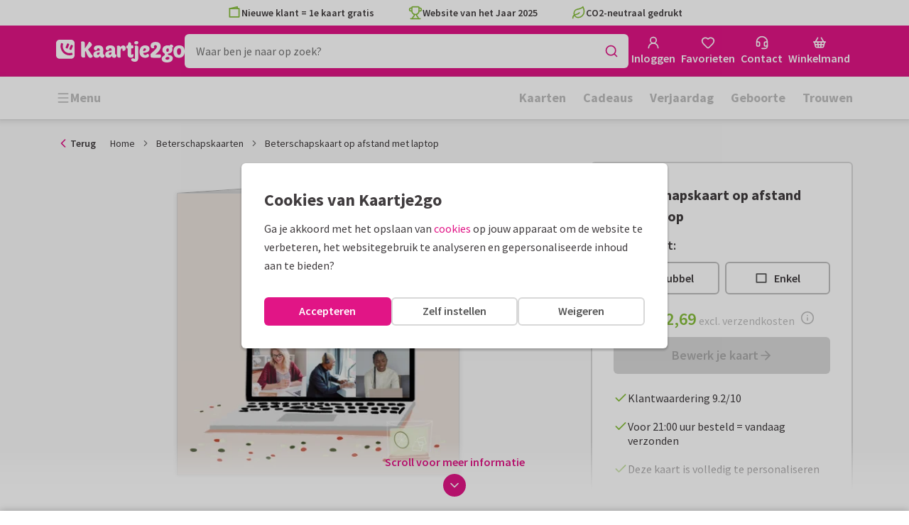

--- FILE ---
content_type: application/javascript
request_url: https://assets.kaartje2go.nl/assets/js/modern/2932.487cfc39ba19180ba74.js
body_size: 2561
content:
/*! For license information please see 2932.487cfc39ba19180ba74.js.LICENSE.txt */
!function(){try{("undefined"!=typeof window?window:"undefined"!=typeof global?global:"undefined"!=typeof globalThis?globalThis:"undefined"!=typeof self?self:{}).SENTRY_RELEASE={id:"react-frontend@2026.01.21.1"}}catch(e){}}(),function(){try{var e="undefined"!=typeof window?window:"undefined"!=typeof global?global:"undefined"!=typeof globalThis?globalThis:"undefined"!=typeof self?self:{};e._sentryModuleMetadata=e._sentryModuleMetadata||{},e._sentryModuleMetadata[(new e.Error).stack]=function(e){for(var t=1;t<arguments.length;t++){var r=arguments[t];if(null!=r)for(var n in r)r.hasOwnProperty(n)&&(e[n]=r[n])}return e}({},e._sentryModuleMetadata[(new e.Error).stack],{"_sentryBundlerPluginAppKey:react-frontend":!0})}catch(e){}}();try{!function(){var e="undefined"!=typeof window?window:"undefined"!=typeof global?global:"undefined"!=typeof globalThis?globalThis:"undefined"!=typeof self?self:{},t=(new e.Error).stack;t&&(e._sentryDebugIds=e._sentryDebugIds||{},e._sentryDebugIds[t]="3334f40b-8c2b-4178-a9bb-33e34831b878",e._sentryDebugIdIdentifier="sentry-dbid-3334f40b-8c2b-4178-a9bb-33e34831b878")}()}catch(e){}(globalThis.__LOADABLE_LOADED_CHUNKS__=globalThis.__LOADABLE_LOADED_CHUNKS__||[]).push([[2932],{20181(e,t,r){var n=/^\s+|\s+$/g,i=/^[-+]0x[0-9a-f]+$/i,o=/^0b[01]+$/i,a=/^0o[0-7]+$/i,u=parseInt,c="object"==typeof r.g&&r.g&&r.g.Object===Object&&r.g,f="object"==typeof self&&self&&self.Object===Object&&self,s=c||f||Function("return this")(),l=Object.prototype.toString,d=Math.max,p=Math.min,h=function(){return s.Date.now()};function y(e){var t=typeof e;return!!e&&("object"==t||"function"==t)}function b(e){if("number"==typeof e)return e;if(function(e){return"symbol"==typeof e||function(e){return!!e&&"object"==typeof e}(e)&&"[object Symbol]"==l.call(e)}(e))return NaN;if(y(e)){var t="function"==typeof e.valueOf?e.valueOf():e;e=y(t)?t+"":t}if("string"!=typeof e)return 0===e?e:+e;e=e.replace(n,"");var r=o.test(e);return r||a.test(e)?u(e.slice(2),r?2:8):i.test(e)?NaN:+e}e.exports=function(e,t,r){var n,i,o,a,u,c,f=0,s=!1,l=!1,g=!0;if("function"!=typeof e)throw new TypeError("Expected a function");function v(t){var r=n,o=i;return n=i=void 0,f=t,a=e.apply(o,r)}function m(e){var r=e-c;return void 0===c||r>=t||r<0||l&&e-f>=o}function w(){var e=h();if(m(e))return O(e);u=setTimeout(w,function(e){var r=t-(e-c);return l?p(r,o-(e-f)):r}(e))}function O(e){return u=void 0,g&&n?v(e):(n=i=void 0,a)}function P(){var e=h(),r=m(e);if(n=arguments,i=this,c=e,r){if(void 0===u)return function(e){return f=e,u=setTimeout(w,t),s?v(e):a}(c);if(l)return u=setTimeout(w,t),v(c)}return void 0===u&&(u=setTimeout(w,t)),a}return t=b(t)||0,y(r)&&(s=!!r.leading,o=(l="maxWait"in r)?d(b(r.maxWait)||0,t):o,g="trailing"in r?!!r.trailing:g),P.cancel=function(){void 0!==u&&clearTimeout(u),f=0,n=c=i=u=void 0},P.flush=function(){return void 0===u?a:O(h())},P}},23345(e,t,r){"use strict";r.d(t,{A:()=>n});const n=(0,r(9407).A)("heart",[["path",{d:"M2 9.5a5.5 5.5 0 0 1 9.591-3.676.56.56 0 0 0 .818 0A5.49 5.49 0 0 1 22 9.5c0 2.29-1.5 4-3 5.5l-5.492 5.313a2 2 0 0 1-3 .019L5 15c-1.5-1.5-3-3.2-3-5.5",key:"mvr1a0"}]])},25858(e,t,r){var n="Expected a function",i=/^\s+|\s+$/g,o=/^[-+]0x[0-9a-f]+$/i,a=/^0b[01]+$/i,u=/^0o[0-7]+$/i,c=parseInt,f="object"==typeof r.g&&r.g&&r.g.Object===Object&&r.g,s="object"==typeof self&&self&&self.Object===Object&&self,l=f||s||Function("return this")(),d=Object.prototype.toString,p=Math.max,h=Math.min,y=function(){return l.Date.now()};function b(e,t,r){var i,o,a,u,c,f,s=0,l=!1,d=!1,b=!0;if("function"!=typeof e)throw new TypeError(n);function m(t){var r=i,n=o;return i=o=void 0,s=t,u=e.apply(n,r)}function w(e){var r=e-f;return void 0===f||r>=t||r<0||d&&e-s>=a}function O(){var e=y();if(w(e))return P(e);c=setTimeout(O,function(e){var r=t-(e-f);return d?h(r,a-(e-s)):r}(e))}function P(e){return c=void 0,b&&i?m(e):(i=o=void 0,u)}function j(){var e=y(),r=w(e);if(i=arguments,o=this,f=e,r){if(void 0===c)return function(e){return s=e,c=setTimeout(O,t),l?m(e):u}(f);if(d)return c=setTimeout(O,t),m(f)}return void 0===c&&(c=setTimeout(O,t)),u}return t=v(t)||0,g(r)&&(l=!!r.leading,a=(d="maxWait"in r)?p(v(r.maxWait)||0,t):a,b="trailing"in r?!!r.trailing:b),j.cancel=function(){void 0!==c&&clearTimeout(c),s=0,i=f=o=c=void 0},j.flush=function(){return void 0===c?u:P(y())},j}function g(e){var t=typeof e;return!!e&&("object"==t||"function"==t)}function v(e){if("number"==typeof e)return e;if(function(e){return"symbol"==typeof e||function(e){return!!e&&"object"==typeof e}(e)&&"[object Symbol]"==d.call(e)}(e))return NaN;if(g(e)){var t="function"==typeof e.valueOf?e.valueOf():e;e=g(t)?t+"":t}if("string"!=typeof e)return 0===e?e:+e;e=e.replace(i,"");var r=a.test(e);return r||u.test(e)?c(e.slice(2),r?2:8):o.test(e)?NaN:+e}e.exports=function(e,t,r){var i=!0,o=!0;if("function"!=typeof e)throw new TypeError(n);return g(r)&&(i="leading"in r?!!r.leading:i,o="trailing"in r?!!r.trailing:o),b(e,t,{leading:i,maxWait:t,trailing:o})}},45773(e,t,r){"use strict";r.d(t,{A:()=>n});const n=(0,r(9407).A)("check",[["path",{d:"M20 6 9 17l-5-5",key:"1gmf2c"}]])},46110(e,t,r){"use strict";r.d(t,{A:()=>n});const n=(0,r(9407).A)("sparkles",[["path",{d:"M11.017 2.814a1 1 0 0 1 1.966 0l1.051 5.558a2 2 0 0 0 1.594 1.594l5.558 1.051a1 1 0 0 1 0 1.966l-5.558 1.051a2 2 0 0 0-1.594 1.594l-1.051 5.558a1 1 0 0 1-1.966 0l-1.051-5.558a2 2 0 0 0-1.594-1.594l-5.558-1.051a1 1 0 0 1 0-1.966l5.558-1.051a2 2 0 0 0 1.594-1.594z",key:"1s2grr"}],["path",{d:"M20 2v4",key:"1rf3ol"}],["path",{d:"M22 4h-4",key:"gwowj6"}],["circle",{cx:"4",cy:"20",r:"2",key:"6kqj1y"}]])},48697(e,t,r){"use strict";r.d(t,{A:()=>n});const n=(0,r(9407).A)("x",[["path",{d:"M18 6 6 18",key:"1bl5f8"}],["path",{d:"m6 6 12 12",key:"d8bk6v"}]])},51089(e,t,r){"use strict";r.d(t,{A:()=>n});const n=(0,r(9407).A)("leaf",[["path",{d:"M11 20A7 7 0 0 1 9.8 6.1C15.5 5 17 4.48 19 2c1 2 2 4.18 2 8 0 5.5-4.78 10-10 10Z",key:"nnexq3"}],["path",{d:"M2 21c0-3 1.85-5.36 5.08-6C9.5 14.52 12 13 13 12",key:"mt58a7"}]])},66509(e,t,r){"use strict";r.d(t,{A:()=>n});const n=(0,r(9407).A)("brush",[["path",{d:"m11 10 3 3",key:"fzmg1i"}],["path",{d:"M6.5 21A3.5 3.5 0 1 0 3 17.5a2.62 2.62 0 0 1-.708 1.792A1 1 0 0 0 3 21z",key:"p4q2r7"}],["path",{d:"M9.969 17.031 21.378 5.624a1 1 0 0 0-3.002-3.002L6.967 14.031",key:"wy6l02"}]])},72102(e,t,r){"use strict";r.d(t,{A:()=>n});const n=(0,r(9407).A)("chevron-up",[["path",{d:"m18 15-6-6-6 6",key:"153udz"}]])},75107(e,t,r){"use strict";r.d(t,{A:()=>n});const n=(0,r(9407).A)("chevron-down",[["path",{d:"m6 9 6 6 6-6",key:"qrunsl"}]])},83245(e,t,r){"use strict";r.d(t,{q:()=>s});var n=r(95970),i=r(18586);function o(e,t){var r=Object.keys(e);if(Object.getOwnPropertySymbols){var n=Object.getOwnPropertySymbols(e);t&&(n=n.filter(function(t){return Object.getOwnPropertyDescriptor(e,t).enumerable})),r.push.apply(r,n)}return r}function a(e){for(var t=1;t<arguments.length;t++){var r=null!=arguments[t]?arguments[t]:{};t%2?o(Object(r),!0).forEach(function(t){u(e,t,r[t])}):Object.getOwnPropertyDescriptors?Object.defineProperties(e,Object.getOwnPropertyDescriptors(r)):o(Object(r)).forEach(function(t){Object.defineProperty(e,t,Object.getOwnPropertyDescriptor(r,t))})}return e}function u(e,t,r){return(t=function(e){var t=function(e,t){if("object"!=typeof e||!e)return e;var r=e[Symbol.toPrimitive];if(void 0!==r){var n=r.call(e,t||"default");if("object"!=typeof n)return n;throw new TypeError("@@toPrimitive must return a primitive value.")}return("string"===t?String:Number)(e)}(e,"string");return"symbol"==typeof t?t:t+""}(t))in e?Object.defineProperty(e,t,{value:r,enumerable:!0,configurable:!0,writable:!0}):e[t]=r,e}var c=class extends n.${constructor(e,t){super(e,t)}bindMethods(){super.bindMethods(),this.fetchNextPage=this.fetchNextPage.bind(this),this.fetchPreviousPage=this.fetchPreviousPage.bind(this)}setOptions(e){super.setOptions(a(a({},e),{},{behavior:(0,i.PL)()}))}getOptimisticResult(e){return e.behavior=(0,i.PL)(),super.getOptimisticResult(e)}fetchNextPage(e){return this.fetch(a(a({},e),{},{meta:{fetchMore:{direction:"forward"}}}))}fetchPreviousPage(e){return this.fetch(a(a({},e),{},{meta:{fetchMore:{direction:"backward"}}}))}createResult(e,t){var r;const{state:n}=e,o=super.createResult(e,t),{isFetching:u,isRefetching:c,isError:f,isRefetchError:s}=o,l=null===(r=n.fetchMeta)||void 0===r||null===(r=r.fetchMore)||void 0===r?void 0:r.direction,d=f&&"forward"===l,p=u&&"forward"===l,h=f&&"backward"===l,y=u&&"backward"===l;return a(a({},o),{},{fetchNextPage:this.fetchNextPage,fetchPreviousPage:this.fetchPreviousPage,hasNextPage:(0,i.rB)(t,n.data),hasPreviousPage:(0,i.RQ)(t,n.data),isFetchNextPageError:d,isFetchingNextPage:p,isFetchPreviousPageError:h,isFetchingPreviousPage:y,isRefetchError:s&&!d&&!h,isRefetching:c&&!p&&!y})}},f=r(18897);function s(e,t){return(0,f.t)(e,c,t)}}}]);